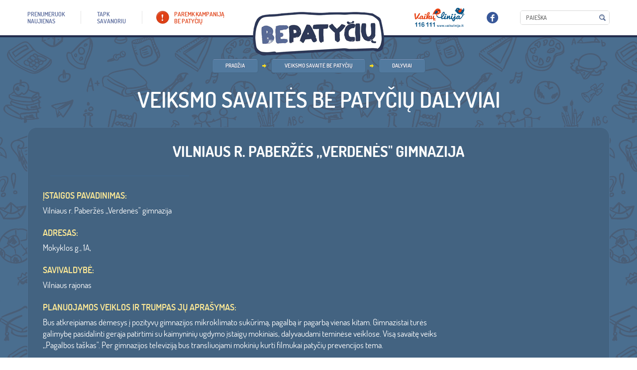

--- FILE ---
content_type: text/html; charset=utf-8
request_url: https://www.bepatyciu.lt/organizations/2511
body_size: 4828
content:

<!DOCTYPE html PUBLIC "-//W3C//DTD XHTML 1.0 staticitional//EN" "http://www.w3.org/TR/xhtml1/DTD/xhtml1-staticitional.dtd">
<!--[if lt IE 7]>      <html xmlns="http://www.w3.org/1999/xhtml" class="lt-ie9 lt-ie8 lt-ie7"> <![endif]-->
<!--[if IE 7]>         <html xmlns="http://www.w3.org/1999/xhtml" class="lt-ie9 lt-ie8"> <![endif]-->
<!--[if IE 8]>         <html xmlns="http://www.w3.org/1999/xhtml" class="lt-ie9"> <![endif]-->
<!--[if gt IE 8]><!-->
<html xmlns="http://www.w3.org/1999/xhtml">
    <!--<![endif]-->
    <html xmlns="http://www.w3.org/1999/xhtml">
        <head>
            <meta content="text/html; charset=utf-8" http-equiv="Content-Type"/>
            <meta content="width=device-width, initial-scale=1" name="viewport"/>
            
            <link href="/static/_/project.css?6d0c8d10" rel="stylesheet" type="text/css"/>
            
    
            <script src="/static/_/project.js?4d1833dc" type="text/javascript">
            </script>
            
    
    

            <title>
                
            </title>
            <script src="/static/bxslider/jquery.bxslider.js" type="text/javascript">
            </script>
            <link href="/static/bxslider/jquery.bxslider.css" rel="stylesheet" type="text/css">
                <script>
                    $(document).ready(function(){$('.cblock.blokas.cycle-slideshow').bxSlider({
        mode: 'fade',
        auto: 'true',
        slideWidth: 'auto',
        adaptiveHeight: false,
        responsive: true,

      });
    });
      
      $(document).ready(function(){    
        $('.friends_block_2 .col-sm-2').click(function(){
          if($(this).children('.photo').hasClass('opened'))
          {
            $('.friends_block_description_new').empty();
            $(this).children('.descr').clone().appendTo('.friends_block_description_new');
          }
          else{
            $('.friends_block_description_new').empty();

          }
        })
      })
      

      $(document).ready(function(){
        if($(window).width() > 900){
          $('.friends_block_2').bxSlider({
            easing: 'linear',
            minSlides: 2,
            maxSlides: 5,
            slideWidth: 150,
            slideHeight: 900,
            pager: false,
            controls: false,
            ticker: true,
            tickerHover: true,
            speed: 50000,
            useCSS: false
          })
        }
        else{
          $(document).ready(function(){
            $('.friends_block_2').bxSlider({
              easing: 'linear',
              minSlides: 2,
              maxSlides: 5,
              slideWidth: 150,
              slideHeight: 900,
              pager: false,
              controls: false,
              ticker: true,
              tickerHover: true,
              speed: 100000,
              useCSS: false
            })
          });
        }
      });
                </script>
                <style>
                    @media (max-width: 740px)
      {
        .mobile-hide {
          display: none;
        }
      }
  /*    div.friends_block_2 .descr{
        display: block!important;
        background: #476989!important;
      }*/
      @media (max-width:780px){
        .fun_accorditions {
          border-top: none!important;
          border-bottom: #395b7a 1px solid;
        }
      }
      @media(max-width: 900px){

        .col-xs-12.col-sm-2 .descr{
          display: none!important;
        }
      }
      @media (min-width: 900px) and (max-width: 2000px){
        .news_carusel a img.photo {
          display: block;
          float: left;
          border-radius: 9px;
          margin: 0 12px 0 0;
          max-width: 180px;
          max-height: 120px;
        }
        .cycle-slideshow.news_carusel {
          min-height: 130px!important;
        }
      }
      div.friends_block_2 a.photo.expandtble img {
        max-height: 100px!important;
        width: auto!important;
        text-align: center!important;
        margin-left: auto;
        margin-right: auto;
      }
      .news_carusel_pagination_place {
        margin-bottom: 20px!important;
      }
      .events_carusel a .photo_container {
        background-color: transparent!important;
      }
      #page.style_1 li a {
        color: white;
      }
      .bx-viewport {
        box-shadow: none!important;
      }
      .bx-wrapper {
        max-width: 100%!important;
      }
      .logoz_carusel.foot_logoz img {
        max-height: 100px;
        margin-left: auto;
        margin-right: auto;
      }


      .bx-wrapper .bx-viewport {
        border: none!important;
        height: auto !important;
      }
      .friends_block_description_new div div {
        background: #5d749e;
        padding: 20px;
        border-radius: 8px;
      }
      .style-6 .bx-viewport {
        background: #436381!important;
      }
      @media(min-width: 720px)
      {
        a.fl.font_dosis-medium-webfont.all_news {
          margin-top: 20px;
        }
      }
      p.plugin_file img {
        display: none!important;
      }
      p.plugin_file a{
        text-transform: lowercase;
        text-align: center;
        margin-left: auto;
        margin-right: auto;
        display: block;
      }
      p.plugin_file a:first-letter{
        text-transform: uppercase!important;
      }

      span.filesize {
        display: none!important;
      }
                </style>
            </link>

            <!-- Google tag (gtag.js) -->
            <script async src="https://www.googletagmanager.com/gtag/js?id=G-BETQJFSFTB"></script>
            <script>
                window.dataLayer = window.dataLayer || [];
                function gtag(){dataLayer.push(arguments);}
                gtag('js', new Date());

                gtag('config', 'G-BETQJFSFTB');
            </script>
        </head>
        <body %}="" %}{%="" block="" body_attrs="" endblock="" {%="">
            

<div id="page" class="style_6">
    <div id="header">
        <div class="container">
            <a href="/" class="logo"></a>
            <div class="header_content">
                <ul class="top_menu">
                    <li><a href="/prenumeruok-naujienas"> <span> prenumeruok <Br/> naujienas </span> </a> </li>
                    <li><a href="/tapk-savanoriu"> <span> TAPK <br/> SAVANORIU </span> </a> </li>
                    <li><a href="/paremk-kampanija-be-patyciu" class="custom"> <span> paremk kampaniją <br/> be patyčių </span> </a> </li>
                </ul>

                <ul class="top_menu full_for_smarts" style="display:none">
                    <li>
                        <a href="/kampanija-be-patyciu/">
                            <span>
                                Kampanija
                                <Br />
                                BE PATYČIŲ
                            </span>
                        </a>
                    </li>
                    <li>
                        <a href="/samoningumo-didinimo-menuo-be-patyciu-2021/">
                            <span>
                                Sąmoningumo didinimo mėnuo
                                <Br />
                                BE PATYČIŲ
                            </span>
                        </a>
                    </li>

                    <li>
                        <a href="/vaikams/">
                            <span>
                                Vaikams
                            </span>
                        </a>

                    </li>
                    <li>
                        <a href="/tevams/">
                            <span>
                                Tėvams
                            </span>
                        </a>

                    </li>
                    <li>
                        <a href="/mokykloms/">
                            <span>
                                Mokykloms
                            </span>
                        </a>

                    </li>
                    <li>
                        <a href="/prenumeruok-naujienas/">
                            <span>
                                prenumeruok
                                <Br />
                                naujienas
                            </span>
                        </a>
                    </li>
                    <li>
                        <a href="/tapk-savanoriu/">
                            <span>
                                TAPK
                                <br />
                                SAVANORIU
                            </span>
                        </a>
                    </li>
                    <li>
                        <a href="/paremk-kampanija-be-patyciu/">
                            <span>
                                paremk kampaniją
                                <br />
                                be patyčių
                            </span>
                        </a>
                    </li>
                </ul>
                <div class="head_elements">
                    <div>
                        <a href="http://www.vaikulinija.lt" target="_blank"><img src="/static/images/icons/ico_3.png" width="102" height="41" alt=""/></a>
                    </div>
                    <div class="socials_place">
                        <a href="http://www.facebook.com/bepatyciu" target="_blank"><img src="/static/images/icons/ico_2.png" width="23" height="23" alt=""/></a>
                    </div>
                    <div class="search_place">
                        <form method="get" action="/search/">
                            <div class="search_container">
                                <input type="text" placeholder="Paieška" name="q">
                                <input type="submit" value="">
                            </div>
                        </form>
                    </div>
                </div>
            </div>
        </div>
    </div>
    <div class="logic_section">
        
        
    </div>
    <div class="section">
        <div class="container">
        
<div class="path_and_title_container">
    <div class="brdcrmbs_block">
        <ul class="brdcrmbs">
                <li><a href="/">PRADŽIA</a></li>
                <li><a href="/veiksmo-savaite-be-patyciu">Veiksmo savaitė BE PATYČIŲ</a></li>
                <li><a href="/veiksmo-savaite-be-patyciu/dalyviai">Dalyviai</a></li>

            </ul>
    </div>

        </ul>
</div>
    <br>

    <h1 class="t_title">Veiksmo savaitės BE PATYČIŲ dalyviai</h1>

<div class="content_place">
    <div class="cblock custom_type_1">
        <h2 align="center" class="white_color f_30">Vilniaus r. Paberžės ,,Verdenės&quot; gimnazija</h2>

        <div class="col-sm-3">
            <a href="#">
                <img width="100%" style="border:1px solid #416586" alt=""
                
                />
            </a>
            <br/>

        </div>
        <div class="row form_colls f_17">
            <div class="col-sm-9">
                <br/>

                <div class="row">
                    <div class="col-sm-12">
                        <label>ĮSTAIGOS PAVADINIMAS:</label>
                        Vilniaus r. Paberžės ,,Verdenės&quot; gimnazija
                    </div>
                </div>
                <br/>

                <div class="row">
                    <div class="col-sm-12">
                        <label>ADRESAS:</label>
                        Mokyklos g., 1A, 
                    </div>
                </div>
                <br/>

                <div class="row">
                    <div class="col-sm-12">
                        <label>SAVIVALDYBĖ:</label>
                        Vilniaus rajonas
                    </div>
                </div>
                <br/>

                <div class="row">
                    <div class="col-sm-12">
                        <label>Planuojamos veiklos ir trumpas jų
                            aprašymas:</label>
                        Bus atkreipiamas dėmesys į pozityvų gimnazijos mikroklimato sukūrimą, pagalbą ir pagarbą vienas kitam. Gimnazistai turės galimybę pasidalinti gerąja patirtimi su kaimyninių ugdymo įstaigų mokiniais, dalyvaudami teminėse veiklose.
Visą savaitę veiks ,,Pagalbos taškas&quot;.
Per gimnazijos televiziją bus transliuojami mokinių kurti filmukai patyčių prevencijos tema.
                    </div>
                </div>
                <br/>

                <div class="row">
                    <div class="col-sm-12">
                        <label>Kas dalyvaus veiklose:</label>
                        Dalyvaus visa gimnazijos bendruomenė
                    </div>
                </div>
                <br/>

            </div>

        </div>
        <br/>
        <br/>


        <div>
            <a href="#" class="font_dosis-medium-webfont uppercase" onclick="history.back(-1)">
                <span>Atgal</span>
            </a>
        </div>
        <br/>
                <div class="fb-like" data-href="/organizations/2511" data-layout="standard" data-action="like" data-show-faces="false" data-share="true"></div>

    </div>

</div>


        </div>
    </div>
    <div>
        


    </div>
    <div id="footer_guarantor"></div>
</div>
<div id="footer">
    <div class="footer_content">
        <div class="container">
            <a class="fl font_dosis-medium-webfont uppercase f_16" href="/visi-remejai" style="position:relative; top:6px;">Visi rėmėjai</a>
            <div class="footer_content_cc">
                <h2 class="footer_content_h">RĖMĖJAI</h2>
                
<div class="logoz_carusel_container all-sponsors">
    <div class="logoz_carusel foot_logoz"
         data-cycle-fx=carousel
         data-cycle-slides="> div"
         data-cycle-speed="6000"
         data-cycle-pause-on-hover="true"
         data-cycle-prev=".logoz_carusel_back"
         data-cycle-next=".logoz_carusel_next"
         data-cycle-log="false"
         data-cycle-carousel-visible=6
         data-cycle-carousel-fluid=true
         data-cycle-auto-height=container
         data-cycle-timeout="1"
         data-cycle-easing="linear"
            >
        
            <div style="min-height: 110px; margin-right: 15px">
<a href="#" style="display: flex; align-items: center; justify-content: center; min-height: 105px">
  <img src="/media/cms_page_media/2019/3/4/LRT.jpg.300x300_q100.jpg" alt=""  />
</a>
</div>
        
            <div style="min-height: 110px; margin-right: 15px">
<a href="#" style="display: flex; align-items: center; justify-content: center; min-height: 105px">
  <img src="/media/cms_page_media/2019/3/4/spinter-tyrimai-logotipas.png.300x300_q100.jpg" alt=""  />
</a>
</div>
        
            <div style="min-height: 110px; margin-right: 15px">
<a href="#" style="display: flex; align-items: center; justify-content: center; min-height: 105px">
  <img src="/media/cms_page_media/2019/7/26/lt_horizontal_cef_logo.png.300x300_q100.png" alt=""  />
</a>
</div>
        
            <div style="min-height: 110px; margin-right: 15px">
<a href="https://www.norden.lt/" style="display: flex; align-items: center; justify-content: center; min-height: 105px">
  <img src="/media/cms_page_media/2020/6/4/Biuro-logotipas-LT-PNG.png.300x300_q100.png" alt=""  />
</a>
</div>
        
    </div>
</div>

            </div>
        </div>
    </div>
    <div class="footer_content_2">
        <div class="container">
            <img src="/static/images/ilustrations/img_1.png" width="131" height="156" class="footer_dec" alt=""/>
            <div class="footer_content_2_cc">
                (C) 2015 VAIKŲ LINIJA. VISOS TEISĖS SAUGOMOS
                <ul class="foot_links">
                    <li><a href="/kontaktai">KONTAKTAI</a></li>
                    <li><a href="http://old.bepatyciu.lt">SENOJI SVETAINĖS VERSIJA</a></li>
                </ul>
            </div>
        </div>
    </div>
</div>




            <div id="fb-root">
            </div>
            <script>
                (function(d, s, id) {
    var js, fjs = d.getElementsByTagName(s)[0];
    if (d.getElementById(id)) return;
    js = d.createElement(s); js.id = id;
    js.src = "//connect.facebook.net/lt_LT/sdk.js#xfbml=1&version=v2.0";
    fjs.parentNode.insertBefore(js, fjs);
  }(document, 'script', 'facebook-jssdk'));
            </script>
        </body>
    </html>
</html>
